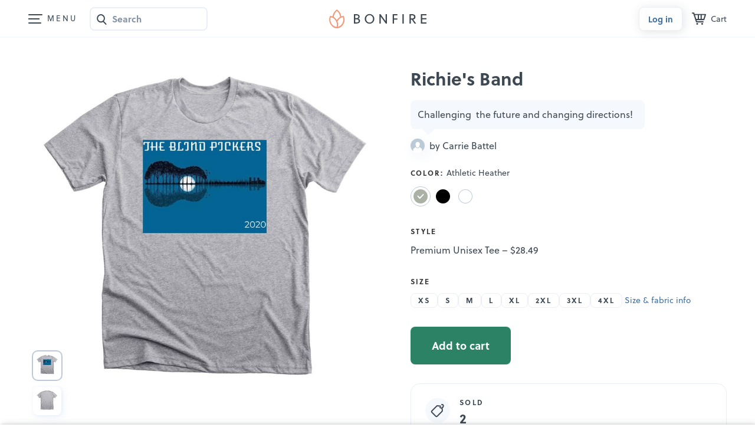

--- FILE ---
content_type: text/html
request_url: https://www.bonfire.com/app/components/bf-gift-card/bf-gift-card-cta-c8e5beddb3.html
body_size: 762
content:
<div ng-if="vm.type === 'MARKETPLACE'" id="gift-card-marketplace"><div class="cc-GiftCardBanner"><div class="cc-GiftCardBanner_Content"><h2 class="cc-GiftCardBanner_Title">Gift the freedom of choice with a Bonfire gift card</h2><p>Not sure what to buy? Purchase a Bonfire gift card and send it to a friend or family member.</p><button class="bf-Btn bf-Btn-primary" ng-click="vm.buyGiftCard()">Buy a gift card</button> <img width="70" class="cc-GiftCardBanner_Doodle" src="https://www.bonfire.com/images/gift-cards/gift-card-doodle.png" srcset="https://www.bonfire.com/images/gift-cards/gift-card-doodle@2x.png 2x" alt="Gift card fan"></div><div class="cc-GiftCardBanner_ImgWrap"><img width="426" class="cc-GiftCardBanner_Cards" src="https://www.bonfire.com/images/gift-cards/marketplace.png" srcset="https://www.bonfire.com/images/gift-cards/marketplace@2x.png 2x" alt="Gift card fan"> <img width="189" class="cc-GiftCardBanner_Loop" src="https://www.bonfire.com/images/gift-cards/gift-card-loop.png" srcset="https://www.bonfire.com/images/gift-cards/gift-card-loop@2x.png 2x" alt="Gift card fan"></div></div></div><div ng-if="vm.type === 'SIZE_MODAL'" id="gift-card-sizing-modal"><div class="sim-GiftCard"><div class="sim-GiftCard_Content"><h3 class="sim-SectionTitle">Not sure which size or style to get?</h3><small class="sim-GiftCard_Subtitle">Get a Bonfire gift card and send it to a friend or family member.</small> <a target="_blank" ng-href="{{vm.giftCardExternalUrl}}" class="bf-Btn bf-Btn-tertiary bf-Btn-svgright">Buy a gift card <i class="bf-Icon bf-Icon-external-link-24 bf-Icon-blue-400" role="img" aria-label="Label"></i></a></div><div class="sim-GiftCard_ImgWrap"><img width="292" src="https://www.bonfire.com/images/gift-cards/cart-modal.png" srcset="https://www.bonfire.com/images/gift-cards/cart-modal@2x.png 2x" alt="Gift card fan"></div></div></div><div class="camp-GiftCardBanner" ng-if="vm.type === 'CAMPAIGN_PAGE'" id="gift-card-campaign"><h2 class="sw-TitleLineThrough sw-TitleLineThrough-page">Bonfire gift cards</h2><div class="camp-GiftCardBanner_Content"><p class="camp-GiftCardBanner_Text">Send a gift card to family and friends to use anywhere on Bonfire.</p><strong><a class="sw-SvgAlign sw-SvgAlign-gap" ng-class="{'sw-SvgAlign-jcenter': !$root.mobileView}" target="_blank" ng-href="{{vm.giftCardExternalUrl}}">Buy a gift card <i class="bf-Icon bf-Icon-external-link-16 bf-Icon-blue-400" role="img" aria-hidden="true"></i></a></strong><div class="camp-GiftCardBanner_Card"><img src="https://www.bonfire.com/images/gift-cards/gift-card-camp.png" srcset="https://www.bonfire.com/images/gift-cards/gift-card-camp@2x.png 2x" alt="Gift card fan"></div></div></div><div ng-if="vm.type === 'CHECKOUT_PAGE'" id="gift-card-checkout"><div class="co-GiftCard"><h3 class="co-GiftCard_Title">Add a gift card?</h3><small class="co-GiftCard_Subtitle">Share a gift card with friends or family.</small><div><button type="button" class="bf-Btn bf-Btn-tertiary" ng-click="vm.buyGiftCard()">Buy a gift card</button></div><div class="co-GiftCard_ImgWrap"><img src="https://www.bonfire.com/images/gift-cards/checkout-gift-card.png" srcset="https://www.bonfire.com/images/gift-cards/checkout-gift-card@2x.png 2x" alt="Gift card fan"></div></div></div><div ng-if="vm.type === 'HEADER'" id="gift-card-header"><a ng-href="{{vm.giftCardExternalUrl}}" target="_blank" class="sw-NavCard sw-NavCard-giftcard"><p class="sw-NavCard_Title">Gift cards</p><span class="sw-NavCard_Arrow"><i class="bf-Icon bf-Icon-arrow-chevron-right-16 bf-Icon-gray-600" aria-hidden="true"></i></span></a></div>

--- FILE ---
content_type: text/html; charset=utf-8
request_url: https://www.google.com/recaptcha/api2/anchor?ar=1&k=6LeCxK8qAAAAAGMfQOUPUf3O4yFZqEPf8UW15UZe&co=aHR0cHM6Ly93d3cuYm9uZmlyZS5jb206NDQz&hl=en&v=N67nZn4AqZkNcbeMu4prBgzg&size=invisible&anchor-ms=20000&execute-ms=30000&cb=8k4gicjmxf92
body_size: 49643
content:
<!DOCTYPE HTML><html dir="ltr" lang="en"><head><meta http-equiv="Content-Type" content="text/html; charset=UTF-8">
<meta http-equiv="X-UA-Compatible" content="IE=edge">
<title>reCAPTCHA</title>
<style type="text/css">
/* cyrillic-ext */
@font-face {
  font-family: 'Roboto';
  font-style: normal;
  font-weight: 400;
  font-stretch: 100%;
  src: url(//fonts.gstatic.com/s/roboto/v48/KFO7CnqEu92Fr1ME7kSn66aGLdTylUAMa3GUBHMdazTgWw.woff2) format('woff2');
  unicode-range: U+0460-052F, U+1C80-1C8A, U+20B4, U+2DE0-2DFF, U+A640-A69F, U+FE2E-FE2F;
}
/* cyrillic */
@font-face {
  font-family: 'Roboto';
  font-style: normal;
  font-weight: 400;
  font-stretch: 100%;
  src: url(//fonts.gstatic.com/s/roboto/v48/KFO7CnqEu92Fr1ME7kSn66aGLdTylUAMa3iUBHMdazTgWw.woff2) format('woff2');
  unicode-range: U+0301, U+0400-045F, U+0490-0491, U+04B0-04B1, U+2116;
}
/* greek-ext */
@font-face {
  font-family: 'Roboto';
  font-style: normal;
  font-weight: 400;
  font-stretch: 100%;
  src: url(//fonts.gstatic.com/s/roboto/v48/KFO7CnqEu92Fr1ME7kSn66aGLdTylUAMa3CUBHMdazTgWw.woff2) format('woff2');
  unicode-range: U+1F00-1FFF;
}
/* greek */
@font-face {
  font-family: 'Roboto';
  font-style: normal;
  font-weight: 400;
  font-stretch: 100%;
  src: url(//fonts.gstatic.com/s/roboto/v48/KFO7CnqEu92Fr1ME7kSn66aGLdTylUAMa3-UBHMdazTgWw.woff2) format('woff2');
  unicode-range: U+0370-0377, U+037A-037F, U+0384-038A, U+038C, U+038E-03A1, U+03A3-03FF;
}
/* math */
@font-face {
  font-family: 'Roboto';
  font-style: normal;
  font-weight: 400;
  font-stretch: 100%;
  src: url(//fonts.gstatic.com/s/roboto/v48/KFO7CnqEu92Fr1ME7kSn66aGLdTylUAMawCUBHMdazTgWw.woff2) format('woff2');
  unicode-range: U+0302-0303, U+0305, U+0307-0308, U+0310, U+0312, U+0315, U+031A, U+0326-0327, U+032C, U+032F-0330, U+0332-0333, U+0338, U+033A, U+0346, U+034D, U+0391-03A1, U+03A3-03A9, U+03B1-03C9, U+03D1, U+03D5-03D6, U+03F0-03F1, U+03F4-03F5, U+2016-2017, U+2034-2038, U+203C, U+2040, U+2043, U+2047, U+2050, U+2057, U+205F, U+2070-2071, U+2074-208E, U+2090-209C, U+20D0-20DC, U+20E1, U+20E5-20EF, U+2100-2112, U+2114-2115, U+2117-2121, U+2123-214F, U+2190, U+2192, U+2194-21AE, U+21B0-21E5, U+21F1-21F2, U+21F4-2211, U+2213-2214, U+2216-22FF, U+2308-230B, U+2310, U+2319, U+231C-2321, U+2336-237A, U+237C, U+2395, U+239B-23B7, U+23D0, U+23DC-23E1, U+2474-2475, U+25AF, U+25B3, U+25B7, U+25BD, U+25C1, U+25CA, U+25CC, U+25FB, U+266D-266F, U+27C0-27FF, U+2900-2AFF, U+2B0E-2B11, U+2B30-2B4C, U+2BFE, U+3030, U+FF5B, U+FF5D, U+1D400-1D7FF, U+1EE00-1EEFF;
}
/* symbols */
@font-face {
  font-family: 'Roboto';
  font-style: normal;
  font-weight: 400;
  font-stretch: 100%;
  src: url(//fonts.gstatic.com/s/roboto/v48/KFO7CnqEu92Fr1ME7kSn66aGLdTylUAMaxKUBHMdazTgWw.woff2) format('woff2');
  unicode-range: U+0001-000C, U+000E-001F, U+007F-009F, U+20DD-20E0, U+20E2-20E4, U+2150-218F, U+2190, U+2192, U+2194-2199, U+21AF, U+21E6-21F0, U+21F3, U+2218-2219, U+2299, U+22C4-22C6, U+2300-243F, U+2440-244A, U+2460-24FF, U+25A0-27BF, U+2800-28FF, U+2921-2922, U+2981, U+29BF, U+29EB, U+2B00-2BFF, U+4DC0-4DFF, U+FFF9-FFFB, U+10140-1018E, U+10190-1019C, U+101A0, U+101D0-101FD, U+102E0-102FB, U+10E60-10E7E, U+1D2C0-1D2D3, U+1D2E0-1D37F, U+1F000-1F0FF, U+1F100-1F1AD, U+1F1E6-1F1FF, U+1F30D-1F30F, U+1F315, U+1F31C, U+1F31E, U+1F320-1F32C, U+1F336, U+1F378, U+1F37D, U+1F382, U+1F393-1F39F, U+1F3A7-1F3A8, U+1F3AC-1F3AF, U+1F3C2, U+1F3C4-1F3C6, U+1F3CA-1F3CE, U+1F3D4-1F3E0, U+1F3ED, U+1F3F1-1F3F3, U+1F3F5-1F3F7, U+1F408, U+1F415, U+1F41F, U+1F426, U+1F43F, U+1F441-1F442, U+1F444, U+1F446-1F449, U+1F44C-1F44E, U+1F453, U+1F46A, U+1F47D, U+1F4A3, U+1F4B0, U+1F4B3, U+1F4B9, U+1F4BB, U+1F4BF, U+1F4C8-1F4CB, U+1F4D6, U+1F4DA, U+1F4DF, U+1F4E3-1F4E6, U+1F4EA-1F4ED, U+1F4F7, U+1F4F9-1F4FB, U+1F4FD-1F4FE, U+1F503, U+1F507-1F50B, U+1F50D, U+1F512-1F513, U+1F53E-1F54A, U+1F54F-1F5FA, U+1F610, U+1F650-1F67F, U+1F687, U+1F68D, U+1F691, U+1F694, U+1F698, U+1F6AD, U+1F6B2, U+1F6B9-1F6BA, U+1F6BC, U+1F6C6-1F6CF, U+1F6D3-1F6D7, U+1F6E0-1F6EA, U+1F6F0-1F6F3, U+1F6F7-1F6FC, U+1F700-1F7FF, U+1F800-1F80B, U+1F810-1F847, U+1F850-1F859, U+1F860-1F887, U+1F890-1F8AD, U+1F8B0-1F8BB, U+1F8C0-1F8C1, U+1F900-1F90B, U+1F93B, U+1F946, U+1F984, U+1F996, U+1F9E9, U+1FA00-1FA6F, U+1FA70-1FA7C, U+1FA80-1FA89, U+1FA8F-1FAC6, U+1FACE-1FADC, U+1FADF-1FAE9, U+1FAF0-1FAF8, U+1FB00-1FBFF;
}
/* vietnamese */
@font-face {
  font-family: 'Roboto';
  font-style: normal;
  font-weight: 400;
  font-stretch: 100%;
  src: url(//fonts.gstatic.com/s/roboto/v48/KFO7CnqEu92Fr1ME7kSn66aGLdTylUAMa3OUBHMdazTgWw.woff2) format('woff2');
  unicode-range: U+0102-0103, U+0110-0111, U+0128-0129, U+0168-0169, U+01A0-01A1, U+01AF-01B0, U+0300-0301, U+0303-0304, U+0308-0309, U+0323, U+0329, U+1EA0-1EF9, U+20AB;
}
/* latin-ext */
@font-face {
  font-family: 'Roboto';
  font-style: normal;
  font-weight: 400;
  font-stretch: 100%;
  src: url(//fonts.gstatic.com/s/roboto/v48/KFO7CnqEu92Fr1ME7kSn66aGLdTylUAMa3KUBHMdazTgWw.woff2) format('woff2');
  unicode-range: U+0100-02BA, U+02BD-02C5, U+02C7-02CC, U+02CE-02D7, U+02DD-02FF, U+0304, U+0308, U+0329, U+1D00-1DBF, U+1E00-1E9F, U+1EF2-1EFF, U+2020, U+20A0-20AB, U+20AD-20C0, U+2113, U+2C60-2C7F, U+A720-A7FF;
}
/* latin */
@font-face {
  font-family: 'Roboto';
  font-style: normal;
  font-weight: 400;
  font-stretch: 100%;
  src: url(//fonts.gstatic.com/s/roboto/v48/KFO7CnqEu92Fr1ME7kSn66aGLdTylUAMa3yUBHMdazQ.woff2) format('woff2');
  unicode-range: U+0000-00FF, U+0131, U+0152-0153, U+02BB-02BC, U+02C6, U+02DA, U+02DC, U+0304, U+0308, U+0329, U+2000-206F, U+20AC, U+2122, U+2191, U+2193, U+2212, U+2215, U+FEFF, U+FFFD;
}
/* cyrillic-ext */
@font-face {
  font-family: 'Roboto';
  font-style: normal;
  font-weight: 500;
  font-stretch: 100%;
  src: url(//fonts.gstatic.com/s/roboto/v48/KFO7CnqEu92Fr1ME7kSn66aGLdTylUAMa3GUBHMdazTgWw.woff2) format('woff2');
  unicode-range: U+0460-052F, U+1C80-1C8A, U+20B4, U+2DE0-2DFF, U+A640-A69F, U+FE2E-FE2F;
}
/* cyrillic */
@font-face {
  font-family: 'Roboto';
  font-style: normal;
  font-weight: 500;
  font-stretch: 100%;
  src: url(//fonts.gstatic.com/s/roboto/v48/KFO7CnqEu92Fr1ME7kSn66aGLdTylUAMa3iUBHMdazTgWw.woff2) format('woff2');
  unicode-range: U+0301, U+0400-045F, U+0490-0491, U+04B0-04B1, U+2116;
}
/* greek-ext */
@font-face {
  font-family: 'Roboto';
  font-style: normal;
  font-weight: 500;
  font-stretch: 100%;
  src: url(//fonts.gstatic.com/s/roboto/v48/KFO7CnqEu92Fr1ME7kSn66aGLdTylUAMa3CUBHMdazTgWw.woff2) format('woff2');
  unicode-range: U+1F00-1FFF;
}
/* greek */
@font-face {
  font-family: 'Roboto';
  font-style: normal;
  font-weight: 500;
  font-stretch: 100%;
  src: url(//fonts.gstatic.com/s/roboto/v48/KFO7CnqEu92Fr1ME7kSn66aGLdTylUAMa3-UBHMdazTgWw.woff2) format('woff2');
  unicode-range: U+0370-0377, U+037A-037F, U+0384-038A, U+038C, U+038E-03A1, U+03A3-03FF;
}
/* math */
@font-face {
  font-family: 'Roboto';
  font-style: normal;
  font-weight: 500;
  font-stretch: 100%;
  src: url(//fonts.gstatic.com/s/roboto/v48/KFO7CnqEu92Fr1ME7kSn66aGLdTylUAMawCUBHMdazTgWw.woff2) format('woff2');
  unicode-range: U+0302-0303, U+0305, U+0307-0308, U+0310, U+0312, U+0315, U+031A, U+0326-0327, U+032C, U+032F-0330, U+0332-0333, U+0338, U+033A, U+0346, U+034D, U+0391-03A1, U+03A3-03A9, U+03B1-03C9, U+03D1, U+03D5-03D6, U+03F0-03F1, U+03F4-03F5, U+2016-2017, U+2034-2038, U+203C, U+2040, U+2043, U+2047, U+2050, U+2057, U+205F, U+2070-2071, U+2074-208E, U+2090-209C, U+20D0-20DC, U+20E1, U+20E5-20EF, U+2100-2112, U+2114-2115, U+2117-2121, U+2123-214F, U+2190, U+2192, U+2194-21AE, U+21B0-21E5, U+21F1-21F2, U+21F4-2211, U+2213-2214, U+2216-22FF, U+2308-230B, U+2310, U+2319, U+231C-2321, U+2336-237A, U+237C, U+2395, U+239B-23B7, U+23D0, U+23DC-23E1, U+2474-2475, U+25AF, U+25B3, U+25B7, U+25BD, U+25C1, U+25CA, U+25CC, U+25FB, U+266D-266F, U+27C0-27FF, U+2900-2AFF, U+2B0E-2B11, U+2B30-2B4C, U+2BFE, U+3030, U+FF5B, U+FF5D, U+1D400-1D7FF, U+1EE00-1EEFF;
}
/* symbols */
@font-face {
  font-family: 'Roboto';
  font-style: normal;
  font-weight: 500;
  font-stretch: 100%;
  src: url(//fonts.gstatic.com/s/roboto/v48/KFO7CnqEu92Fr1ME7kSn66aGLdTylUAMaxKUBHMdazTgWw.woff2) format('woff2');
  unicode-range: U+0001-000C, U+000E-001F, U+007F-009F, U+20DD-20E0, U+20E2-20E4, U+2150-218F, U+2190, U+2192, U+2194-2199, U+21AF, U+21E6-21F0, U+21F3, U+2218-2219, U+2299, U+22C4-22C6, U+2300-243F, U+2440-244A, U+2460-24FF, U+25A0-27BF, U+2800-28FF, U+2921-2922, U+2981, U+29BF, U+29EB, U+2B00-2BFF, U+4DC0-4DFF, U+FFF9-FFFB, U+10140-1018E, U+10190-1019C, U+101A0, U+101D0-101FD, U+102E0-102FB, U+10E60-10E7E, U+1D2C0-1D2D3, U+1D2E0-1D37F, U+1F000-1F0FF, U+1F100-1F1AD, U+1F1E6-1F1FF, U+1F30D-1F30F, U+1F315, U+1F31C, U+1F31E, U+1F320-1F32C, U+1F336, U+1F378, U+1F37D, U+1F382, U+1F393-1F39F, U+1F3A7-1F3A8, U+1F3AC-1F3AF, U+1F3C2, U+1F3C4-1F3C6, U+1F3CA-1F3CE, U+1F3D4-1F3E0, U+1F3ED, U+1F3F1-1F3F3, U+1F3F5-1F3F7, U+1F408, U+1F415, U+1F41F, U+1F426, U+1F43F, U+1F441-1F442, U+1F444, U+1F446-1F449, U+1F44C-1F44E, U+1F453, U+1F46A, U+1F47D, U+1F4A3, U+1F4B0, U+1F4B3, U+1F4B9, U+1F4BB, U+1F4BF, U+1F4C8-1F4CB, U+1F4D6, U+1F4DA, U+1F4DF, U+1F4E3-1F4E6, U+1F4EA-1F4ED, U+1F4F7, U+1F4F9-1F4FB, U+1F4FD-1F4FE, U+1F503, U+1F507-1F50B, U+1F50D, U+1F512-1F513, U+1F53E-1F54A, U+1F54F-1F5FA, U+1F610, U+1F650-1F67F, U+1F687, U+1F68D, U+1F691, U+1F694, U+1F698, U+1F6AD, U+1F6B2, U+1F6B9-1F6BA, U+1F6BC, U+1F6C6-1F6CF, U+1F6D3-1F6D7, U+1F6E0-1F6EA, U+1F6F0-1F6F3, U+1F6F7-1F6FC, U+1F700-1F7FF, U+1F800-1F80B, U+1F810-1F847, U+1F850-1F859, U+1F860-1F887, U+1F890-1F8AD, U+1F8B0-1F8BB, U+1F8C0-1F8C1, U+1F900-1F90B, U+1F93B, U+1F946, U+1F984, U+1F996, U+1F9E9, U+1FA00-1FA6F, U+1FA70-1FA7C, U+1FA80-1FA89, U+1FA8F-1FAC6, U+1FACE-1FADC, U+1FADF-1FAE9, U+1FAF0-1FAF8, U+1FB00-1FBFF;
}
/* vietnamese */
@font-face {
  font-family: 'Roboto';
  font-style: normal;
  font-weight: 500;
  font-stretch: 100%;
  src: url(//fonts.gstatic.com/s/roboto/v48/KFO7CnqEu92Fr1ME7kSn66aGLdTylUAMa3OUBHMdazTgWw.woff2) format('woff2');
  unicode-range: U+0102-0103, U+0110-0111, U+0128-0129, U+0168-0169, U+01A0-01A1, U+01AF-01B0, U+0300-0301, U+0303-0304, U+0308-0309, U+0323, U+0329, U+1EA0-1EF9, U+20AB;
}
/* latin-ext */
@font-face {
  font-family: 'Roboto';
  font-style: normal;
  font-weight: 500;
  font-stretch: 100%;
  src: url(//fonts.gstatic.com/s/roboto/v48/KFO7CnqEu92Fr1ME7kSn66aGLdTylUAMa3KUBHMdazTgWw.woff2) format('woff2');
  unicode-range: U+0100-02BA, U+02BD-02C5, U+02C7-02CC, U+02CE-02D7, U+02DD-02FF, U+0304, U+0308, U+0329, U+1D00-1DBF, U+1E00-1E9F, U+1EF2-1EFF, U+2020, U+20A0-20AB, U+20AD-20C0, U+2113, U+2C60-2C7F, U+A720-A7FF;
}
/* latin */
@font-face {
  font-family: 'Roboto';
  font-style: normal;
  font-weight: 500;
  font-stretch: 100%;
  src: url(//fonts.gstatic.com/s/roboto/v48/KFO7CnqEu92Fr1ME7kSn66aGLdTylUAMa3yUBHMdazQ.woff2) format('woff2');
  unicode-range: U+0000-00FF, U+0131, U+0152-0153, U+02BB-02BC, U+02C6, U+02DA, U+02DC, U+0304, U+0308, U+0329, U+2000-206F, U+20AC, U+2122, U+2191, U+2193, U+2212, U+2215, U+FEFF, U+FFFD;
}
/* cyrillic-ext */
@font-face {
  font-family: 'Roboto';
  font-style: normal;
  font-weight: 900;
  font-stretch: 100%;
  src: url(//fonts.gstatic.com/s/roboto/v48/KFO7CnqEu92Fr1ME7kSn66aGLdTylUAMa3GUBHMdazTgWw.woff2) format('woff2');
  unicode-range: U+0460-052F, U+1C80-1C8A, U+20B4, U+2DE0-2DFF, U+A640-A69F, U+FE2E-FE2F;
}
/* cyrillic */
@font-face {
  font-family: 'Roboto';
  font-style: normal;
  font-weight: 900;
  font-stretch: 100%;
  src: url(//fonts.gstatic.com/s/roboto/v48/KFO7CnqEu92Fr1ME7kSn66aGLdTylUAMa3iUBHMdazTgWw.woff2) format('woff2');
  unicode-range: U+0301, U+0400-045F, U+0490-0491, U+04B0-04B1, U+2116;
}
/* greek-ext */
@font-face {
  font-family: 'Roboto';
  font-style: normal;
  font-weight: 900;
  font-stretch: 100%;
  src: url(//fonts.gstatic.com/s/roboto/v48/KFO7CnqEu92Fr1ME7kSn66aGLdTylUAMa3CUBHMdazTgWw.woff2) format('woff2');
  unicode-range: U+1F00-1FFF;
}
/* greek */
@font-face {
  font-family: 'Roboto';
  font-style: normal;
  font-weight: 900;
  font-stretch: 100%;
  src: url(//fonts.gstatic.com/s/roboto/v48/KFO7CnqEu92Fr1ME7kSn66aGLdTylUAMa3-UBHMdazTgWw.woff2) format('woff2');
  unicode-range: U+0370-0377, U+037A-037F, U+0384-038A, U+038C, U+038E-03A1, U+03A3-03FF;
}
/* math */
@font-face {
  font-family: 'Roboto';
  font-style: normal;
  font-weight: 900;
  font-stretch: 100%;
  src: url(//fonts.gstatic.com/s/roboto/v48/KFO7CnqEu92Fr1ME7kSn66aGLdTylUAMawCUBHMdazTgWw.woff2) format('woff2');
  unicode-range: U+0302-0303, U+0305, U+0307-0308, U+0310, U+0312, U+0315, U+031A, U+0326-0327, U+032C, U+032F-0330, U+0332-0333, U+0338, U+033A, U+0346, U+034D, U+0391-03A1, U+03A3-03A9, U+03B1-03C9, U+03D1, U+03D5-03D6, U+03F0-03F1, U+03F4-03F5, U+2016-2017, U+2034-2038, U+203C, U+2040, U+2043, U+2047, U+2050, U+2057, U+205F, U+2070-2071, U+2074-208E, U+2090-209C, U+20D0-20DC, U+20E1, U+20E5-20EF, U+2100-2112, U+2114-2115, U+2117-2121, U+2123-214F, U+2190, U+2192, U+2194-21AE, U+21B0-21E5, U+21F1-21F2, U+21F4-2211, U+2213-2214, U+2216-22FF, U+2308-230B, U+2310, U+2319, U+231C-2321, U+2336-237A, U+237C, U+2395, U+239B-23B7, U+23D0, U+23DC-23E1, U+2474-2475, U+25AF, U+25B3, U+25B7, U+25BD, U+25C1, U+25CA, U+25CC, U+25FB, U+266D-266F, U+27C0-27FF, U+2900-2AFF, U+2B0E-2B11, U+2B30-2B4C, U+2BFE, U+3030, U+FF5B, U+FF5D, U+1D400-1D7FF, U+1EE00-1EEFF;
}
/* symbols */
@font-face {
  font-family: 'Roboto';
  font-style: normal;
  font-weight: 900;
  font-stretch: 100%;
  src: url(//fonts.gstatic.com/s/roboto/v48/KFO7CnqEu92Fr1ME7kSn66aGLdTylUAMaxKUBHMdazTgWw.woff2) format('woff2');
  unicode-range: U+0001-000C, U+000E-001F, U+007F-009F, U+20DD-20E0, U+20E2-20E4, U+2150-218F, U+2190, U+2192, U+2194-2199, U+21AF, U+21E6-21F0, U+21F3, U+2218-2219, U+2299, U+22C4-22C6, U+2300-243F, U+2440-244A, U+2460-24FF, U+25A0-27BF, U+2800-28FF, U+2921-2922, U+2981, U+29BF, U+29EB, U+2B00-2BFF, U+4DC0-4DFF, U+FFF9-FFFB, U+10140-1018E, U+10190-1019C, U+101A0, U+101D0-101FD, U+102E0-102FB, U+10E60-10E7E, U+1D2C0-1D2D3, U+1D2E0-1D37F, U+1F000-1F0FF, U+1F100-1F1AD, U+1F1E6-1F1FF, U+1F30D-1F30F, U+1F315, U+1F31C, U+1F31E, U+1F320-1F32C, U+1F336, U+1F378, U+1F37D, U+1F382, U+1F393-1F39F, U+1F3A7-1F3A8, U+1F3AC-1F3AF, U+1F3C2, U+1F3C4-1F3C6, U+1F3CA-1F3CE, U+1F3D4-1F3E0, U+1F3ED, U+1F3F1-1F3F3, U+1F3F5-1F3F7, U+1F408, U+1F415, U+1F41F, U+1F426, U+1F43F, U+1F441-1F442, U+1F444, U+1F446-1F449, U+1F44C-1F44E, U+1F453, U+1F46A, U+1F47D, U+1F4A3, U+1F4B0, U+1F4B3, U+1F4B9, U+1F4BB, U+1F4BF, U+1F4C8-1F4CB, U+1F4D6, U+1F4DA, U+1F4DF, U+1F4E3-1F4E6, U+1F4EA-1F4ED, U+1F4F7, U+1F4F9-1F4FB, U+1F4FD-1F4FE, U+1F503, U+1F507-1F50B, U+1F50D, U+1F512-1F513, U+1F53E-1F54A, U+1F54F-1F5FA, U+1F610, U+1F650-1F67F, U+1F687, U+1F68D, U+1F691, U+1F694, U+1F698, U+1F6AD, U+1F6B2, U+1F6B9-1F6BA, U+1F6BC, U+1F6C6-1F6CF, U+1F6D3-1F6D7, U+1F6E0-1F6EA, U+1F6F0-1F6F3, U+1F6F7-1F6FC, U+1F700-1F7FF, U+1F800-1F80B, U+1F810-1F847, U+1F850-1F859, U+1F860-1F887, U+1F890-1F8AD, U+1F8B0-1F8BB, U+1F8C0-1F8C1, U+1F900-1F90B, U+1F93B, U+1F946, U+1F984, U+1F996, U+1F9E9, U+1FA00-1FA6F, U+1FA70-1FA7C, U+1FA80-1FA89, U+1FA8F-1FAC6, U+1FACE-1FADC, U+1FADF-1FAE9, U+1FAF0-1FAF8, U+1FB00-1FBFF;
}
/* vietnamese */
@font-face {
  font-family: 'Roboto';
  font-style: normal;
  font-weight: 900;
  font-stretch: 100%;
  src: url(//fonts.gstatic.com/s/roboto/v48/KFO7CnqEu92Fr1ME7kSn66aGLdTylUAMa3OUBHMdazTgWw.woff2) format('woff2');
  unicode-range: U+0102-0103, U+0110-0111, U+0128-0129, U+0168-0169, U+01A0-01A1, U+01AF-01B0, U+0300-0301, U+0303-0304, U+0308-0309, U+0323, U+0329, U+1EA0-1EF9, U+20AB;
}
/* latin-ext */
@font-face {
  font-family: 'Roboto';
  font-style: normal;
  font-weight: 900;
  font-stretch: 100%;
  src: url(//fonts.gstatic.com/s/roboto/v48/KFO7CnqEu92Fr1ME7kSn66aGLdTylUAMa3KUBHMdazTgWw.woff2) format('woff2');
  unicode-range: U+0100-02BA, U+02BD-02C5, U+02C7-02CC, U+02CE-02D7, U+02DD-02FF, U+0304, U+0308, U+0329, U+1D00-1DBF, U+1E00-1E9F, U+1EF2-1EFF, U+2020, U+20A0-20AB, U+20AD-20C0, U+2113, U+2C60-2C7F, U+A720-A7FF;
}
/* latin */
@font-face {
  font-family: 'Roboto';
  font-style: normal;
  font-weight: 900;
  font-stretch: 100%;
  src: url(//fonts.gstatic.com/s/roboto/v48/KFO7CnqEu92Fr1ME7kSn66aGLdTylUAMa3yUBHMdazQ.woff2) format('woff2');
  unicode-range: U+0000-00FF, U+0131, U+0152-0153, U+02BB-02BC, U+02C6, U+02DA, U+02DC, U+0304, U+0308, U+0329, U+2000-206F, U+20AC, U+2122, U+2191, U+2193, U+2212, U+2215, U+FEFF, U+FFFD;
}

</style>
<link rel="stylesheet" type="text/css" href="https://www.gstatic.com/recaptcha/releases/N67nZn4AqZkNcbeMu4prBgzg/styles__ltr.css">
<script nonce="1RSZi9UoEORL1T32LG4kVQ" type="text/javascript">window['__recaptcha_api'] = 'https://www.google.com/recaptcha/api2/';</script>
<script type="text/javascript" src="https://www.gstatic.com/recaptcha/releases/N67nZn4AqZkNcbeMu4prBgzg/recaptcha__en.js" nonce="1RSZi9UoEORL1T32LG4kVQ">
      
    </script></head>
<body><div id="rc-anchor-alert" class="rc-anchor-alert"></div>
<input type="hidden" id="recaptcha-token" value="[base64]">
<script type="text/javascript" nonce="1RSZi9UoEORL1T32LG4kVQ">
      recaptcha.anchor.Main.init("[\x22ainput\x22,[\x22bgdata\x22,\x22\x22,\[base64]/[base64]/[base64]/bC5sW25dLmNvbmNhdChTKTpsLmxbbl09SksoUyxsKTtlbHNle2lmKGwuSTcmJm4hPTI4MylyZXR1cm47bj09MzMzfHxuPT00MTB8fG49PTI0OHx8bj09NDEyfHxuPT0yMDF8fG49PTE3N3x8bj09MjczfHxuPT0xMjJ8fG49PTUxfHxuPT0yOTc/[base64]/[base64]/[base64]/[base64]/[base64]/MjU1Okc/[base64]/[base64]/bmV3IEVbVl0oTVswXSk6eT09Mj9uZXcgRVtWXShNWzBdLE1bMV0pOnk9PTM/bmV3IEVbVl0oTVswXSxNWzFdLE1bMl0pOnk9PTQ/[base64]/ZnVuY3Rpb24oKXtyZXR1cm4gdGhpcy5BaSt3aW5kb3cucGVyZm9ybWFuY2Uubm93KCl9OmZ1bmN0aW9uKCl7cmV0dXJuK25ldyBEYXRlfSxPKS5LcT0oTy5kcj1mdW5jdGlvbihuLGwsUyxHKXtpZigoUz1tVihTKT09PSJhcnJheSI/[base64]/[base64]\\u003d\x22,\[base64]\\u003d\x22,\[base64]/DvEzDkGzDtgrCl3cNCWF/[base64]/w6vDg8OOw4rDhMKnw7zDqioVKkciD8ONfzbDqgjCgEUEV2QhXMO4w4vDjsK3WMKww6g/[base64]/CqSTDp8KdwpbDkHM+E8KZw5TDm8KkF0QIHQrCssKDaibDlcOrYsOKwqzCuRFABcKlwrYsAMO4w5d4T8KTB8KTZ3N9wpLDj8OmwqXCu1Mxwqp9woXCjTXDvcK6e1Vcw59Pw61CES/[base64]/CrTrDnFo7XQl2w44tw692wrY5w4XDjlPDi8Kdw4AFVMKcI3zCoyclwqfDosO+WEl7YcOMKcOFZHHDu8ObPgBEw78BEsKeRcK7PHtPDsK5w63DinMowp4Pwp/CpiLCkhTCjREmRknCj8OQwqHCmcK+QH7CtMKnZTcxMFIDwo3CjsKAXcKDDTfCmMKzEyJGWS9aw5FJcMKlwqbCs8O2wqlCd8OfEGAMwqfCkAd0V8K3wqPCtmEQeQZUw53DvsOyA8OHw5LCnS5VFcKCdGTDpW/CgFsbwrMcJ8OAasOAw4/[base64]/DkkvCscOtw79hw5hrBcOow7zDmX/Dp8ORwqpxw6zDoMOrw4bCnybDncKLw7E2WsOCVAHClcOPw79dZEtjw6YuacOJwqzCjVDDicO+w7HCvhjCnsO6WW/Dg0XCkgTCnxVGP8KRSsKRbsKmQ8Kxw6BGdMKwUW9owqxCHcKrw77DsjspM0VHV3cyw67DvsKbw4EcXcOBBTsRWDd4UcKTLXlNAAdvM1ZfwrI4a8Onw4kFwoPCjcO/[base64]/CnUF7asK6NcKDLlTDj8KTBXvCmsO/cHvChMOJR2PDu8KzJQLCiQbDlx7DuzDDkHnDjA4swrrCgcOYS8K+w4oRwqFLwqPCiMKgPFBRKg1ZwqTDicKDwos7wonCpj7CjR40XlfChMKYfCfDt8KMWG/DlcKHTXvDtTHCsMOmLyfCmynCscK8wpteT8OSQnNmw7cJwrfCncKuw6RELi4WwqbDjMKuLcO3wpTDv8Kyw4tXwrMtHzFrAlzDpMKKdUrDgcO8w4zCpH3Crw/CjMO3OMKNw61uwqnCjn5PYg0iwqvDtgLDgcKrw6LCr3kCwqs+w7RHb8KwwqnDs8OBEcKcwp1lw64lw7UnfGFHMgzDjVDDvm/Dj8O+Q8OyCxdXw6oyBsKwaSNtwr3DgcK8SDHCr8KjCj5NQMKXDcKGBU7DqDwFw4d0EF7Doiw1PVbCisKdFMOjw6LDkgsew4BGw7VCwrnDgR8PworCtMODw5Z+wozDi8Kxw6wLesOpwqrDmwc9TMK/[base64]/w4Y+w6LChMOcw6DDqhXDk8KmwqLDoMKZwqkqTMK7BUnDlsKndsKkeMOYw5HDk0l4w4tIw4AsTsKxUDHClcKzw6zCmFPDmcOSwpzCvMOSVAwJw7/Cp8KzwpTCjGUfw4hGbsKUw4IMJsOywrJJw6VfQVUHdnjDgWNRdAARw4ZawpfCpcKow5DDgFZHwoViw6MjeFV3wpXDqMO0BsKMG8K/KsOzbFVFwoFCwozCg1LDtT3DqkkCDMKxwptdBsOowoFyw6TDo0zDtWAJwpbDlMK+w4/[base64]/Du8KiR2bCi8OxKH/[base64]/BcO4JRrDsMOQwrFJRA1Bwq8bwo4rE0jDscKDekNmL000wo3CjMOSHhzComTCpn4UU8OOScKwwpgQwo3Cm8OZwobCksOaw5wGL8Kfwp92HsKbw4LCgkTCssOwwrPDgn9Ow6bCtU/CrAjCosOTfQXDs2hDwrHCtzo/w5/DksKEw7TDui3CisO4w41UwprDtlrCicK7Kx8JwoXDkjvDgcKjJsKFZ8OPaiHCpUw1bsKbdcOoJRfCv8OBw6xvB3LDkmUjRcKUw6fDtMOEL8OcNcK/O8Kgw4XDvFfDkD/CoMKmLcKHwp9wwoLDkRZFfE7Dpg7Cg1hXEH9zwoDCgHrChMOnIxvCtMKnbMK1T8Klc0fDlsK7w77DmcKFDibCsEPCr18cw4LDvsOQw4zDisOiwrl+B1vCmMKWw6guEsOAw7vCkgbDnsO+w4fDqhNsFMONwrUBUsK/wpbDqidsGhXDlXASw4HDhcKvw6oJdzLCtCslw4rDuW9aFVDDqzpiUcKyw7pjE8ObRRJfw63CrsKQw6PDi8OLw7nDg1bCisO/wrLDjRHDosOBw5zDncKzwqtXSwrDpMKgw5fDs8OrGjUrAWzDscODw7E7c8KuUcO4w7FHX8KOw55EwrrCh8O3w53Do8KlwpHCpV/Dry3CpXDDj8O4F8K1f8OwUsOZwqHDh8OvDHPCtQdHwp0/w4MTw57CtcKhwotPwpnCvnM/[base64]/DjAZkwq3CgSpnw5JeZXdsw5Esw5tfw7fCnsKDecKpWCsBw406C8KBwrHCmMOlcGzCn0srw5UXw6rDlMOHOVLDgcO9cULDjsOywr/Cr8O6w7HCjcKBTsOodEbDqcK/JMKRwqoyajHDmcO0wpUKdMKVwr/DnQQneMOhdsKcwpzCrcKtPQrCgcKYHsKsw4zDuirCnkTDt8OAH10AwoPDrMKMOy8zwpxbw7QmTcOmw7d3b8KUwpHCqW/DmlQzGcKhw6rCrCN5wrvCrjw4wpdlw6Auw4IVK3TDvTDCs2jDncOBScOnMcKHwpzCjsKzwrdpwo/Ds8KfSsORw4pAwoRLVw4EOxU7woLCmsK6KS/DhMKrcMKDIsKEIFHCt8Oowp3DrkxodSbDiMKpXMORwpUaaRjDkG9HwrHDt2fCrFLDlMO+SMOOUHLDnj/[base64]/w7jDgcO2w4sEw4Mew603w74ywpXDmQhDw7HDn8O7MWRWw40HwoNhwpM4w4wDJcKvwrbCohRVGMKOEMO2w5LCkMKlBxXCvQ/[base64]/[base64]/[base64]/[base64]/DkVDDmcOCwoVVwq7CvcO5wpXDoMKnWkjDosKowocsMMO2w63DmE0pwp41ax0jwrFFw7fDnsOuYS82wpZfw7bDn8KSLcKAw5dnw54hAMKOwpwLwrPDtzRcCBtbwp0ew7/[base64]/DmE3CuSPCk8KqSRTDvF7DgcKMWFfCs3ILdMKBwqTDixAxWAHCg8Kzw6IKdn0owojDszTDkFxdJ3dOw43ChSk9GWBhYAbCgANGwp3DngjDgwvDnsKwwo7Dj3YywrdrbMOzw63DvsKawpTDhmMuw6tCw7/Dr8KbW0w1woTDvMOawrLCgCbCnMO/[base64]/Dk8Omw7YZKMK/wroMw5TChjnCjcOLwrpORcOzYhzCm8OQRB5rw7lFX3TClsKUw63DlMOYwoMqT8KNYQsow58PwpBww4DDgz81aMOhwo/[base64]/[base64]/[base64]/ChsKvOBgbw7VZw7MOHsO5CsKsw4DCiMObwpfCiMOVw54qeGHCpFlPd3dcw4MnBMOEw7oIwrYIwrjCo8KPKMO8WwLCpkzCmUTDpsKsOnFLw6bDt8Opfx3CowQ0wpvDq8K/w5zDtw0gwqs0G3XDv8OLwpxTwo1ZwqgYwpTCrBvDocOteArDglAhGCzDq8OMw6rCisK+S01zw7jCtMOswptCw7kGw5J/[base64]/Cp8O6w5o6wrYjwq81asOtwozDlglZwqAgVkxZwqoRwohOH8OaWMOLw4HCl8Olw5NPw5fCiMKow6nDg8OdTGrDpx/CpU0mXichNxjCvcKWeMK8OMOZKcOIM8KyQsOYdcKuwo3DmAlyQMOAUzkewqLCmRvCvMO5wprClATDjyYPw7k5wqzCmkkPwp/[base64]/[base64]/fsKxw4RPAUoUAQ3DmMKyZnwVw57ChV7Cp0TCtMOIBcK2w6oUwoVFwqk2w7LCiD/[base64]/PMK6wrFjw59ie1s9QVrCgMKFG3TCtsOnw5scES3DjsKwwojCn1bDn0PDr8KhRU/DjiAQKGLDtMOnwprCk8O2OMOTCR8tw6YMwr/Dk8OKwrLCr3AZZ3w5Gjlqwp5Qwogpwo8RHsKWw5V+wpIowrbDnMO3Q8KbJhs8R3rDssK3w45RIMKAwqJqYsKSwqJBKcOGF8O7V8OVXcK6worDoH3DlMOIRDppJcO9w5N6woTClVQwa8KQwr8YHzzChCgFIRQyZRPDksKbw67DkCDCncKfw7oPw5w0woY0C8O/wpc4woc7w6XDnmJ6B8KxwqE4w5gkwrrCgnArZyfCuMKvXy0Qwo/CtcOGwp7DiWnDgcKoaUI5GhAkwq4lw4bDlBLCtHdEwpB9TX/Cl8KsMsOzUMKkwqHDicKywoHChhjDkWEMw5rDssKXwqFRbMKfKRnDssOjQQLDqDJew61fwrIxARLCu2shwr7Cj8Kxwr0Tw50iwoPCjWZzA8K2wqYmwqN8wpoiegbDm1/Dkz9DwqTDm8K8w4/DuVpIwrs2aUHDpkjDu8KkTMKvwq7DvmjDoMOhwq0IwpQ5wrhXFF7CnF0OEsO1wphfUEPDo8OlwrtCw45/CsKlasO+Hwlyw7UTw6twwr0Cw79hwpdgwqXDscKRNsOZX8OCwpRORMK8UsKewrR9wobCnsOQw4XCsmLDmcKLWCIOWMKPwpfDp8O/NsOrwr/CjE42w4pTw4gMwqLCpnLDg8OvNsKrdMKGLsOhBcOfSMOhwr3DtlvDgsK/w7rCoHHCiEHChRvCuAfDqsKTwo5yCcK9N8K5P8KNw6Ikw7oTwrUlwptxw7YGw5kHDngfFMKwwohMw63CjzVtLAxfwrLClRkgw4MDw7YowqHCm8O2w7zCvQRFw6xMIsKXEcKlScKsOcO/[base64]/DgcOTw7fCmlJswrktKX0kwpfDhyzCl8Kbw4xYwqsiF3fCg8OzYsO+eB0GHMKDw63Cvm/Cg1LCnMKkUcKcw7x9w6bDsDs6w5dZwqvDosOZVjkkw7FmbsKAJ8OIHzVAw6zDh8K2Qz11woLCi3grw7gdS8OjwqUGwrgTwrk3LsO9w6A7w75GIFV7N8O+wqx+wrDCq1s1dnbDpwt0wqfDgcOTwrUtwo/DtgBha8OvE8K6VmouwrgBw7nDl8OyC8KwwooPw7ItVcKZw58sbRo7PsKpCcKyw4rDqsO1BsKHQH3DsFliFAkPWEBbwp7Cg8OeC8KnFcO2w5rDqQ3DhF/[base64]/CksKgW8KNwq9rfTLDj2HCrkhTw5huHRNgwrh+w6HDucK7PGrCsgTCjsOtZUnCkh/CvsO6w7clw5LDgMKuBz/Ds3EObT/CtMOow6TDqsOqwpdDCcOFZMKJw59HCDB2XcOlwps8w7R6P01rLxoWVcO4w74FeT5RT1DCu8K7f8Oyw4/[base64]/[base64]/wpkiwooawpx6wpAkwpUeeFXDqiFCUAXCu8K/[base64]/EMORYcOhOcOkw6HCvFbCuMKIIkYOwr1OOMOPFC4rBMKpHcO0w6rDqcOkw4DCn8OiOcK7Zw9Tw4TCqcKPwrJMwrXDoijCosO9woTCpXnCuw/DpnAHw6fDtWVEw53CshbDsUBdwoXDgmjDqsOQXXLCqcOZwosqKsKGFGc5PsKmw6h/w73Dj8Kzw67CozotUcOKw7jDq8KWwpJ7wpUJdMKFalfDizLDkMKvwr/[base64]/[base64]/[base64]/Dj1VxwpvClkfCtlXChWLCqkzCpwjCnMK2wqkEBMK3IynCq2vCncOwAsOYfEfCoBnCrETCrCjCjMOuejh3wpEGw4HDncK2wrfDjmfCgsKmw4nCq8OVJHTDoADCvMOmMMKSLMO8A8KLJsK+w7/Dt8OGw4pGfFvCqQjCjMOFQMKuw7nCo8OIRHx+esOIwrgbaxsOw59uCBTDm8O8M8KRw5ofbcK4wr8zw7nDscOJwrzDicOzw6PChsKKW1zDuDovwrXDrEHCtmHCmsOiB8OKw65/IMK0wpIvc8OAwpZCfHwuw5FHwrbDkMKtw6rDqcKEdhEhScO0wqPCvWLCisOWXcKZwqPDrMO8w5bCojbDosODw45JPMO1O18NYsOdLFnCigE5UsO2FMKiwqhtDsO7wofCjEMuJ3pfw5crwrTDtsOXwpLDs8KzdAZSVMKswqMjwq/CjQQ4bMKMw4fChcODN2xBScOtwppewq3CmMOOJFjCpR/[base64]/[base64]/[base64]/DujACUsKCOcKKwog6w5YKwrcWJ8KYFzIZwo3CvsKiw4jCjWfDisKUwoA+w746e08+woAsd2BUZsOCwq/DhijDp8OvLMOdw59hwqLDn0F3wrXDt8KmwqRqEcOMTcKNwrRAw7TDr8KJWsO/BjJdw4gtwovCisOzB8OUwoHDm8KEwqDCrTMsK8Kww4caXgRowpDCsxPCpDvCr8K9ZknCuz3DjcKEBC1jUhAdIcKPw69xwptLAgrDnUhEw6PCsw4XwoTCuTHCvsOteh1AwoJJeXc+wp5tasKXU8KSw6BqP8OzGiXCgXFeLz/Ck8OLD8KXf1QVVjvDscORa0XCvWPDk1rDt2M6wqPDosO2JsOhw6jDh8Ozw4vDvUw8w7fCmTLDmAzCmwM5w7wHw7XCpsOzw63DqsOJQMKBw6PDu8OJwrjDo3RUQzvCkMKLaMOlwo9ielJ7w51+CVfDrMOqwq/DusOBNl3CmDrDt0bCo8OMw70sTynDmsOrw7JSw7zDlEwINMKlw6I2d0DCsWxkw6zCpMOZN8ORFsOfw71CfsOEw6PCtMOiw5JFfMKIw7jDngFGZ8KnwrjCsnLCg8KKE1NRfsKbAsKHw41NKMKiwqgIXVASw7QVwocJw53CqS7DtcKFGHw/[base64]/w5bDk8KyQSnDgcKJeUbDgsOVEcOWAD0CD8OTwo7DjMKOwrTCvXjDh8OWCsOWw6PDsMKrRMK0GsKxw61tEndGw6/Cm0DCvsOWQ0jDiHDCnkgIw6nDhhhOJsKOwrLCrGDCoww5w4ofwrTCkVjCgR/Dh3bDvMKWLsOVw6NIVsOQP1HDp8KDw4jCrysMJcKTwqHCvn/CuEtsAcKIVCnDiMK7YiDClm/DjsO6F8K5wo8kR37CrjbCh2lOw4rDvQbDpsKkwqlWNDZabDlrBysMNMO1w7UnSWjDksONw7DDiMOQw47Dq2vDvsKkw57Dr8Odw7gfYHnCpTcGw5PDosOJD8OnwqTDgT7CmTkcw5MQwpNbbcOlwo/Cq8O+Vy50JSXDoylSwrXCosKpw7l6NVzDhE4Ew75UWsO/wrbCsUM6w5VWdcOMwrIFwroMfSdNw4w9PhhFKx/CjsOnw7wyw5vCtng6BcKoScK1wrsPIkTCgzQkw5kzF8OLwrFZSxrDsMKCwrowT1gNwpnCpEcpD3QtwoREccO6XcO4GSVrf8OvPSzDrljCjR0kPiBaZcOMw5PCjWtXw6IALk0uwq5faBzCugPCh8KTcnkDNcOWB8Kdw54nwqDCscKGQkJfw5LCqnJ4wq4DBsO/KwocQlU9fcKYwpjDucK9woPDicOiw6cCwrJkZiPDqsKTW0PCryBiwow4dcKbw67DjMK1w4TDlsKvw4UCwpdcw7HDvMOFdMKSwoTDmg98TjLDncOYwpFCwoozwoRHw6zCvic/[base64]/[base64]/DjlIzUMKvwrE+wpLDsifCiRbDthbClsONwo7CjMOQdxcRV8Oiw7bDiMOHw5rCq8OMDDjCklvDtcOuYMOHw7V5wqPCusKFwqcDw6ZTWW4Rw7PCicKKUcOTw41Awr/DkHjChx3ChcOnw7XDgMOZesKfwp8zwrfCs8Kgw5RvwoDDrQXDow7DtU0XwqvCiFPCvCNqUcKtQ8Kkw5FTw5XDgMOxTsKyVm59acORw7/DtcOgw5jDtMKfw5bCp8O/OsKBUwLCjlbDuMOewrPCu8Kmw7XCisKNLcOfw4AqSFZhMH3DhcO4McOGwq1yw6Ahw7rDnMKIw7IiwoTDn8OfcMOuw5phw4YWOcOZczTCi3/Dhn9kw4zCisKgFgPCqWcMLELCkMKQcMO7w5NFw4XDjsOYCA10AcOpOGdsacKme3HDpD5Lw6nCsS1OwoDCiAnCkwUawpwjw7XDuMO0wq/CmhYEKsOfBsOKeCNZWmXDjgvDlcOzwprDuQNpw7nDpcKJLsK9GsOJXcKkwpfCjzrDtsOCw6dFw4Vpw4bCjgbDvQ0IKMKzwqTCt8KEwqMtSMOfw77CucOKPzbDrzvDt3/Cgg5SK2vDu8Kaw5IIAHDCnF1TGgM9woVkwqjCrwp2MMO6w75nJ8K6fhNww45mRsOKw4Y6woILJU5xEcO6wrldUnjDmMKEUsKKw5crJMOZwqUFLUjDo3rDjAHDljnCgHJ+wr1yR8KMwoFnwp9wdhjCmcOzJ8OPw5PDjXvCjydwwq/Ct3fCulHCjMODw4TCl28oXXvDlcO3wp15w4hkFMKNbFHCvMK1w7fDjDcRXX/[base64]/DvE06UxNyMsK/[base64]/[base64]/[base64]/wp7DkDXCnsOObsOMKELDlxMWw7zDvUrDvHw1wqV8UlFNSTtMw75uegNUwqrDmSp4LsKFZMKlM1liORzDr8Orw7xMwp3ComMQwqfDtwV0GMK2TsKVQmvCmzTDl8K2BsKZwpfDp8OGX8O7UsKfGEZ/w7Vsw6XCrDx1KsOnwowrw5/ClsKCOXPDvMOww6kiDiXCinxkwrjDjArDo8OHJcOiKMOCcsOZNzTDn1sCGMKobMOawq/DglFEaMO6wqFkOgrCvMO9wqLDmcO0Gm1bworCtn/[base64]/DvcOfwrhqw44cw7nCj8O2UsOzTDBMBsKJwrPCvsOzwoQ3WMO3w4nCsMKHRWZHR8Ksw48rwr5nR8OGw5Mew6UkW8OWw6Egwot9I8Kcwr4Xw7fDsyrDi3TCk8KFw4w1woPDvyfDpFRfacKaw4F3wp/CjMK3w4PCpU3Ck8KIwqVVag3Cu8Opw4rChF/DucOiwq3DmBvCgsKfQsOQQWIoPVXDvBjCkcK/KMKYYcOFPUlzZHtqw742wqbCoMOVbcOBNcKsw55+QQZ9wqRcDwPClQ5VcAfCjTPCl8O6woPDt8Okw4hVNUjDk8Krw5nDrGEQwrQ5F8Klw7PDvTHCswtoEcONw74ZHFR0B8O2c8KcADLDgzvChB8Kw7PCj2M6w6HDiRxuw7fDoTgEBDUZD1TCjMK/EDdQbMKGXAobwoZ0I3E/RkwiCX9kwrTDgcKBw57CsS7DpAdswrANw5bCoHzCjsOGw6oQMy8NF8OIw4TDgGRGw5PCs8KebVHDisKnBMKIwqsqwq7DrHkGHB4AHmnCr2prCsOQwq0nw4l2wp41wrXCssOEw4B5V04nDMKhw49JcsKEesOaBRjDoE0Zw5PCg1HDi8K7T3fDnsOmwofCswQ/wpLDm8KaUcOjw7zDsmUuESHCgsKmw7XCu8OvGCpqaQ5rW8KowrLDsMKtw7LChV/DsyjDhcOFw5TDu1g2XsKLZcO0SHpTc8OVwqIlw5g/HWzCu8OqVyFIBMK4wrnCuTYxw7Z3LF86SmTDq3vCksKLw6fDq8KuMAfDlsKMw67DvcKpKAtsB3/CmcOzanHCpg07wpN9w4JPSF/DucKdw4Z2SEVfKsKfw5pvKsK4w6tNE1VoXAnDokAMccO0wrIlwqLCrXnCqsO3w4V9QMKAXHkzD1U6wp3DjsO6dMKSw6fDrxdbGm7CrGQ+wqIzw7rCrVIddQpVw5nCsyYfeyIhJMOVJsOTw5cWw5/DngTDnmZuw7HDmgUMw4XCmxlAM8ORwpxXw47Dh8O9w7vCrMKVFcORw4nDlFs4w59Lw4hbAMKbB8K5wrVqfcOzwoNkwrFESMKRw44cMxnDq8O8wqkiw4I2SsKTG8O2wpnDicOBeU1VSg3CjxvCnyLDmsKdYsODwp/CoMO/RAwdPUvCkB84CjZjK8OEw5svwr8iSmMHN8OiwoR8c8OhwowzbsOew5w7w5XCkyTDuiYLE8K8wqDClsKSw6zDl8OPw47DtsKyw7XCocKBwpFjwpV0DsODMcKPw6gbwr/CqykHdGoHBsOpFyd2bcKFNCHDqWRsWEgJwoDCkcO7w5vCgcKEbcOkUsObeDpgwpNjwrzCpXckbcKickbDilbDncK0fUDClsKVIsOzVwRLGMOqJMONGiTDmDU8wrtuwqkJH8K/w4LCk8Kcw5/CvsOhwo5awoZCwoLDnnjCucOiw4XCqULCjcKxw4oUa8O2DDnCl8KMFsK9VcOQwrLDpzHCrMOiR8KaGkAGw6/DtsK9w5ccAcKYw4bCuh7CisKPPMKEw7lLw7PCrMOFw7jCmjJAwpAow4vDicOdO8KswqHCrsKgUsOHKQ1jw71EwpJcwqbDiTnCrsKjEDMUw4jDnMKkTH4jw4DCl8OWw78lwpjDsMOXw7/DmHtGcU3DkCs4wrTCgMOWRTDDscOycsKvEMOWwqTDjR1Dw67CmVAGLEvDn8OIen0XRRpcw415w716BsKqRMK9MQ9CHwbDlMKzeFMLwq0Lw41IVsONTVUswr/[base64]/CplEqSG5Iw5DDqcK+w40cfxDCu8KXw5vCu8Kuw7TDnGs2w6Zmw7TDrR3DssOnPnJKJjIYw6ZKd8K+w5RrXl/[base64]/Cmyc7w4/DtEvDlsOVQnjCj8Opw6BhBsO1HsKhUTfCq2AFwrrDoUTCusOgw5TCk8K/Jlw8wrwXwqFoCcKUKMKhw5bCgFsew5/DrTEWw5jCnUnCjmEPwqgcTcO1Q8KawrIeDUrCiyw1c8KoB0nDn8KLw7Zpwrh6w54Ywp/DpMKNw4XCsVvDu0EcCcKaRiV8fWnCoHh7w7DDmFXDtsOTQgIvw6ViPWtgwoLCrsKzKhfCoFMyf8OXBsKhF8KWOcO0wrFmwpvCr30wNVDDmT7DmHPCgWlqcMK6w4NuKcOJemQBwozDqsO/[base64]/QsKJw4fCq3cTwprDpMOxSsORU2LChizDkT7CjcKqVgXDlMO8csO5w6BbTgAYOw7DrcOrSjTDsmcpJyhSfQ/DsmPDlcOyL8O1B8OQTSLDs2vDkzHDoQhyw70IGsOTAsOsw6rClkIaTyvCl8KgKyNtw6lswoE5w5M4BA4AwrNjE1HCpA/ChwdXw5zCl8KMwp1dw6PDosKif3sYUsKDXMKuwr1gYcOhw4VUKVUjw4rCoxU4SsO6d8K5JMOjw5AKZ8Kqw6/[base64]/[base64]/CtsKnwqDCh8Odw6lBw7xiMUDDtFdFH8ORw5TCsX/CnsOwecOkcsKQw5diwr/DkALDkglXTsKmHsKfCUd6IcKzZMOIwqEZL8OIYXzDl8OBw7zDu8KJSGDDoFRTYsKAKmrDtMOSwpRfwqlFfm4LQ8KSHcKZw5/[base64]/[base64]/[base64]/[base64]/DqcKwdgV5dsOdUjvCtMKnTMKRMDlkTMOmJWIXwpjDnTsqesKgw78ww5rCsMKTwoDCn8Kdw4PDpD3CrFrDk8KZBS9dayEswqnCu2XDuWbDsAzCgMK0woEawrphw6AAUih+QgTCunQ1wrAqw6Rvw53DvQXDkS7Dv8KQNFRMw5jDlcOew4HCojbCqcKedsOMw5tcwrE/AS9IQcOrw5/DocOcwpXCnMKzNsOBZiXClx95wofCtcOhacKZwpBrw5hpPMODw5dKRX3DocOhwqNGQcK3Hj/Ci8O/CDogeSBEHWrCkjpkO0XDucK+O05zQ8OsVMKow6bCkm3DscOuw5gaw5vDhyTCrcKwNm3CjMOEGsKnJFPDvEvDlWdwwqBVw7RawrLClWPDicKXVmHCrcOIH1bDqjrDnVp6w4/[base64]/[base64]/[base64]/DmWx7fTzDp8KhY8OBw6Row6MEPcOUwprDkB/[base64]/CoQfCpQbCpirDmMO0GsKvwr/DsgzDi8KKwr7Dq25kc8K2KsK7w6DDn3vDn8KdS8KjwoXCpsKfKmRlwrHCtyTDgRDDr3l4a8O7c25gOsKow6nCk8KnZF3CrQzDknXDscK+w6Epwpw8ZMO8w7fDmMOMw5cPwo5wR8OpAEMiwosHdVrDrcOHU8O5w7vCiHkVFFbCkBPCssKVw4LCtsKXwqHDrQkdw5/Dj1/CrMOqw69PwpvCoRhRYsKPC8KRw5HCo8OmNg7CsmoLw4XCuMOJw7Z6w4LDiFXDosKgQHYYLQELbTU9e8Opw73CmmR5csOUw5o2H8K6bhLCr8OdwrDCi8OIwrMaLXIiUlExSjZ1V8OkwoAnCh/DlMO6C8Oww5cmcE3CihbClEfDhsO1woDDn1JcWlQkw4ZnNxbCiQZ+wrcdF8Kvw7DDnEvCvsOkw5NAwpLCjMKEUMKGcE3CgcOaw5LDmsOtUsOyw6LCnsKgw4Qkwro+woVWwo/CkcOlw5AawofDksKaw5DCjnhLGMOuYMODQWvDmHoMw5fCqCsAw4DDkgRywrIJw6DCsibDpEdbCMKnwq9ELMKoD8K8EMKTwqUtw5/[base64]/CmxvDvsKZGCQhw51ew78AC8K4a8KzN35fHDPDmCfDoTTCk37DomTClcO0wrV+w6TCucK7Qw/CuyjDisODfjrCrhnDlMKVw5xAJcKlHhJkwoLDkzrDjBLDhMOzacK7wpTDkwc0eCjClnzDjVTCpAwoJ23CtcOEw5sJw4XDosKqdQLCvyNWO2rDjsKUwrzDg2TDh8O2DCHDnMOKPV5Ow7Jww4jDs8K8REbCisOHFBMmecKHJRHDtB/Ds8OMP13Ct2IsAMK5wpvCqsKCJMOkw5vCvF1TwoFuw6xBIiXCi8OhG8KrwrcPOUl9ORRkIMKbASZNSX/DsT9yFxF+w5TCvAnCj8KCw7DCmMOIw5wtDTfDjMKywoITSBfCjMOdQDVewo8KVEpFOMOdwo/DtsKVw70ew6ppaTnChHh8MMKBwql0NMKrw5wwwohzSMK+wq4qNSNnw6N8SsKaw5d4wrfCgMKAchTCkcOTYX59wrolw6MdBA/CssOrbQDDrylLM2k7JRcOw5cxXQDDnk7DrsKrXTs0O8KzP8Kpwop5XS3DgU7CqzgXw4UwQlLDsMOTw57DijfDksOIWcOCw7cFPmZWcDHDriINwr3DjMKJDgPDo8O4bwpZYMOFw7/DjcO/w7fCninDssOGDwnDm8KSw6Qpw7zCmCnCtMKdHsOdw45lLn8bw5bCgFJUMATDggNmR1oawr0fw6/Cg8KAw44gImA2Mzt/[base64]/CnT4oHHVywot5JsKHwooKJsOdw4LDshDCly4Gw5TDlXlTw5szL3JGw4TDhsO+akbCqMKgB8OhMMKTXcKfwr7CrWrDn8OgNsOGdhnDmCrCksK5w7jCjz01TcOwwotlHndOfH3CjWAnVcKkw6NHwqxbYU7CrmXCv3cIwqFKw5DDgcO8woLDr8OrHSNYwrY8ecKYOlEfFh/Cl2VESwdTwpZsPUlQenNwfnt1BSgPw6oQDFfCh8KkVsKuwpPDrAjCuMOUTMOoWlsjwo/[base64]/w5PDjyx/woDDrC7Dm8O7Z8OOd3dsO8OvIz8fwrDCvcOIwr9rR8KxBnPCkybDiDzCn8KfDilcasO7w5LCvwTCosORwr/Dgn1jDGTDisOXw7DCksO9wrjCkB9awqvDtMOwwrFvw5srwoQpO0wFw6bDkMKSGy7Ch8O6RB3Dsl3CiMODEUlLwq0dwpNNw6dYw4jCnytSw4QiDcOgw69wwp/Dixp8ZcO0wqfCocOIfsO1e1V6KGlGfnfCmcOEQcO0M8ORw7MwWsOPIcOpQcKsDcKLwobClTvDnRdcaBzCj8KyATTCgMOBwobCgMOXfivDmMORXClEVHPDkWoDworCnsKyd8O0ZcOAw4XDhw3CmnNxwr7CvsKuZhHCv0AgSwvDjkMDFWF/QXDDhW9Ywps3wp85KABOwrU1KcKyfsOTNMOQwqHDtsKkwrnCvj3CuDxUwqhhw7YRd3rCmkHDuEU3PcO/w603fXPCjsO5ZMK8NMKtRMK3GsObw4nDmkjCjUvDv2JgFcO3fsODH8Knw5NWD0R9w7R/[base64]/Du8KDXylUw5jCml3CkgDCs8K2eEEdw6rCnkxAwrnCmx1mHBHCt8OZw5kew5HCncKOwpEJwpFHBsOfwoXDiW7CvMOXw7nCk8Kswp4Yw71IABfDpDtfwrh+w51lLRbCuQ1sBcKudEkFRRbChsKAwrvDpA\\u003d\\u003d\x22],null,[\x22conf\x22,null,\x226LeCxK8qAAAAAGMfQOUPUf3O4yFZqEPf8UW15UZe\x22,0,null,null,null,1,[21,125,63,73,95,87,41,43,42,83,102,105,109,121],[7059694,586],0,null,null,null,null,0,null,0,null,700,1,null,0,\[base64]/76lBhmnigkZhAoZnOKMAhnM8xEZ\x22,0,0,null,null,1,null,0,0,null,null,null,0],\x22https://www.bonfire.com:443\x22,null,[3,1,1],null,null,null,1,3600,[\x22https://www.google.com/intl/en/policies/privacy/\x22,\x22https://www.google.com/intl/en/policies/terms/\x22],\x220LuOPFMZRsrd74H5vWVqIaAU6coMEqUEBsWTpi0RoKk\\u003d\x22,1,0,null,1,1770113960066,0,0,[240,114,179,73],null,[5],\x22RC-D3N4hQFKknUrGw\x22,null,null,null,null,null,\x220dAFcWeA5Fohw1wTIuy3eEKPjT4dhoCgmKXPqqooV7bbmqqIPTNXykm1Pj5YbOYaFRnFz5yo2FIxTKL2B3Fo4Ac_gx-Ht727o02A\x22,1770196759937]");
    </script></body></html>